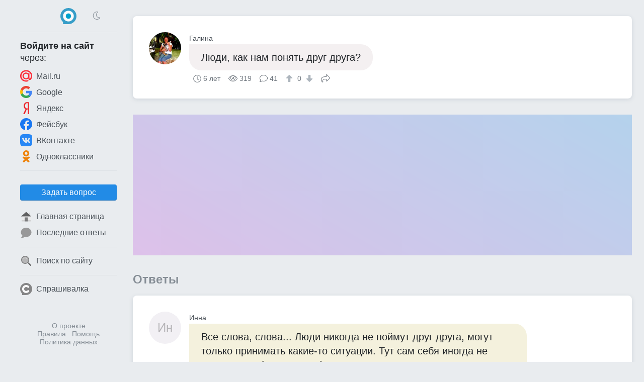

--- FILE ---
content_type: text/html; charset=UTF-8
request_url: https://obsuzhday.com/questions/ff2e39de/%D0%BB%D1%8E%D0%B4%D0%B8-%D0%BA%D0%B0%D0%BA-%D0%BD%D0%B0%D0%BC-%D0%BF%D0%BE%D0%BD%D1%8F%D1%82%D1%8C-%D0%B4%D1%80%D1%83%D0%B3-%D0%B4%D1%80%D1%83%D0%B3%D0%B0
body_size: 6452
content:
<!DOCTYPE html>
<html lang="ru" class="obs cfg-emj-zoom" data-code-name="obs" data-user-id="" data-adp="g" data-sbase="https://s0.obsuzhday.com">

<head>
	<title>Люди, как нам понять друг друга? — Обсуждай</title>

		<link rel="stylesheet" href="/css/67e94ba3-110d0-16e1b85d.css" integrity="sha256-fx8RhUw1V93hR+Jx8LqlWp3Ekk2NzKRypLAjvMUC2ZA=">
	
			<link rel="preload" href="//pagead2.googlesyndication.com/pagead/js/adsbygoogle.js" as="script" crossorigin>
		<link rel="preload" href="//www.googletagmanager.com/gtag/js?id=G-2PM0GR4LEK" as="script">
	<link rel="preload" href="//cdn.jsdelivr.net/npm/yandex-metrica-watch/tag.js" as="script">
	<link rel="preconnect" href="//mc.yandex.ru">

	<meta name="viewport" content="width=device-width, initial-scale=1, minimum-scale=1, user-scalable=no">
	<meta name="format-detection" content="telephone=no">
	<link rel="canonical" href="https://obsuzhday.com/questions/ff2e39de/%D0%BB%D1%8E%D0%B4%D0%B8-%D0%BA%D0%B0%D0%BA-%D0%BD%D0%B0%D0%BC-%D0%BF%D0%BE%D0%BD%D1%8F%D1%82%D1%8C-%D0%B4%D1%80%D1%83%D0%B3-%D0%B4%D1%80%D1%83%D0%B3%D0%B0">
<meta name="description" content="Все слова, слова... Люди никогда не поймут друг друга, могут только принимать какие-то ситуации. Тут сам себя иногда не понимаешь. (мое мнение).">
<meta property="fb:app_id" content="179048585830395">
<meta property="og:type" content="article">
<meta property="og:url" content="https://obsuzhday.com/questions/ff2e39de/%D0%BB%D1%8E%D0%B4%D0%B8-%D0%BA%D0%B0%D0%BA-%D0%BD%D0%B0%D0%BC-%D0%BF%D0%BE%D0%BD%D1%8F%D1%82%D1%8C-%D0%B4%D1%80%D1%83%D0%B3-%D0%B4%D1%80%D1%83%D0%B3%D0%B0">
<meta property="og:title" content="Люди, как нам понять друг друга?">
<meta property="og:description" content="Все слова, слова... Люди никогда не поймут друг друга, могут только принимать какие-то ситуации. Тут сам себя иногда не понимаешь. (мое мнение).">
	<meta name="apple-mobile-web-app-title" content="Обсуждай">
	<meta name="apple-mobile-web-app-status-bar-style" content="black-translucent">
	<meta name="theme-color" content="#00a1cc">

	<link rel="icon" href="https://s0.obsuzhday.com/img/obs/favicon-16x16.png" type="image/png" sizes="16x16">
	<link rel="icon" href="https://s0.obsuzhday.com/img/obs/favicon-32x32.png" type="image/png" sizes="32x32">
	<link rel="icon" href="https://s0.obsuzhday.com/img/obs.svg" type="image/svg+xml" sizes="any">
	<link rel="apple-touch-icon" href="https://s0.obsuzhday.com/img/obs/apple-touch-icon.png">
	<link rel="manifest" href="/manifest.webmanifest">
</head>

<body>

	<header>
		<div id="menu_toggle" class="icon-bars"><i hidden></i></div>
				<a href="/" class="logo"><img src="https://s0.obsuzhday.com/img/obs.svg" width="32" height="32" alt="Обсуждай"></a>
					<div class="dummy"></div>
			</header>
	<div id="menu_overlay"></div>

	<nav>
		<div class="top">
			<div>
				<div class="icon-sun" onclick="toggle_dark_mode(0);"></div>
				<a href="/" class="logo"><img src="https://s0.obsuzhday.com/img/obs.svg" width="32" height="32" alt="Обсуждай"></a>
				<div class="icon-moon" onclick="toggle_dark_mode(1);"></div>
			</div>
		</div>
					<div class="signin">
				<div class="heading"><b>Войдите на&nbsp;сайт</b><br>через:</div>
				<a class="mru" href="/signin?provider=mru" onclick="$.t('signin_intentions.mru');" rel="nofollow"><img src="https://s0.obsuzhday.com/img/icons/mru.svg" width="24" height="24" alt="Mail.ru">Mail.ru</a>
								<a class="goog" href="/signin?provider=goog" rel="nofollow"> <img src="https://s0.obsuzhday.com/img/icons/google.svg" width="24" height="24" alt="Google">Google</a>
				<a class="ya" href="/signin?provider=ya" rel="nofollow"> <img src="https://s0.obsuzhday.com/img/icons/yandex.svg" width="24" height="24" alt="Яндекс">Яндекс</a>
				<a class="fb" href="/signin?provider=fb" rel="nofollow"> <img src="https://s0.obsuzhday.com/img/icons/fb.svg" width="24" height="24" alt="Facebook">Фейсбук</a>
				<a class="vk" href="/signin?provider=vk" rel="nofollow"> <img src="https://s0.obsuzhday.com/img/icons/vk.svg" width="24" height="24" alt="ВКонтакте">ВКонтакте</a>
				<a class="ok" href="/signin?provider=ok" rel="nofollow"> <img src="https://s0.obsuzhday.com/img/icons/odnokl.svg" width="24" height="24" alt="Одноклассники">Одноклассники</a>
			</div>
			<div class="sep"></div>
				<div class="items">
					<button id="btn_ask" class="btn" onclick="$.t('btn_ask.click'); location = '/ask';">Задать вопрос</button>		<a href="/" ><img src="https://s0.obsuzhday.com/img/icons/home_page.svg" width="24" height="24" alt="🏠">Главная страница</a>
		<a href="/latest_answers" ><img src="https://s0.obsuzhday.com/img/icons/a.svg" width="24" height="24" alt="💬">Последние ответы</a>
				<div class="sep"></div>
		<a href="/search"  rel="nofollow"><img src="https://s0.obsuzhday.com/img/icons/search.svg" width="24" height="24" alt="🔍">Поиск по сайту</a>
							<div class="sep"></div>
			<a href="https://sprashivalka.com/"><img src="https://s0.obsuzhday.com/img/spr.svg" width="24" height="24" alt="Спрашивалка">Спрашивалка</a>
			</div>				<footer>
			<a href="/about" rel="nofollow">О проекте</a>
			<br> <a href="/rules" rel="nofollow">Правила</a>
			&middot; <a href="/help" rel="nofollow">Помощь</a>
							<br><a href="/rules#privacy_policy" rel="nofollow">Политика данных</a>
					</footer>
	</nav>

	<main>
		




<article class="qa">
	
	

<div class="q">
	<a class="p " href="/3919671" rel="author nofollow">
		<img src="https://m.obsuzhday.com/orig/7ff/a67/e01/8a9e3.jpg?auto_optimize=high&width=128&height=128&aspect_ratio=1%3A1" width="64" height="64" alt="Галина" loading="lazy">		<div class="name">Галина</div>
	</a>
	<div class="cont">
		<p style="background:#f4f0f1" >
			Люди, как нам понять друг друга?					</p>
		<div class="meta">
			<time class="ts icon-clock" datetime="2019-12-09">6 лет</time>			<div class="views icon-eye">319</div>
			<div class="answers">
									<i class="icon-answer"></i>41								</div>
										<div class="score">
					<button type="button" class="raw" data-url="/q/99069458/upvote" aria-label="↑"><i class="icon-arrow-alt-up"></i></button>
					0					<button type="button" class="raw" data-url="/q/99069458/downvote" aria-label="↓"><i class="icon-arrow-alt-down"></i></button>
				</div>
						<button type="button" class="raw icon-share" data-url="https://obsuzhday.com/questions/ff2e39de/%D0%BB%D1%8E%D0%B4%D0%B8-%D0%BA%D0%B0%D0%BA-%D0%BD%D0%B0%D0%BC-%D0%BF%D0%BE%D0%BD%D1%8F%D1%82%D1%8C-%D0%B4%D1%80%D1%83%D0%B3-%D0%B4%D1%80%D1%83%D0%B3%D0%B0">Поделиться</button>
								</div>
	</div>
</div>

</article>


<div id="slot_central" class="slot" data-code-name="obs" data-slot-name="central"
	data-gad-slot="1691829732" data-gad-format="auto" data-gad-channel=""
	data-full-width-responsive="true"></div>
	<div id="answers_start" class="b_heading">Ответы </div>
			<article class="qa">
						


	

<div id="a41856201" class="a">
	<a class="p " href="/5138205" rel="author nofollow">
		<div class="no_photo" style="background:#f2f0f4">Ин</div>		<div class="name">Инна</div>
	</a>
	<div class="cont">
		<p style="background:#f4f1dd"  data-href="/a/41856201">Все слова, слова... Люди никогда не поймут друг друга, могут только принимать какие-то ситуации. Тут сам себя иногда не понимаешь. (мое мнение).</p>
		<div class="meta">
			<time class="ts icon-clock" datetime="2019-12-12">6 лет</time>			<div class="comments">
								<i class="icon-comments"></i>0							</div>
										<div class="score">
					<button type="button" class="raw" data-url="/a/41856201/upvote" aria-label="↑"><i class="icon-arrow-alt-up"></i></button>
					0					<button type="button" class="raw" data-url="/a/41856201/downvote" aria-label="↓"><i class="icon-arrow-alt-down"></i></button>
				</div>
						<button type="button" class="raw icon-share" data-url="https://obsuzhday.com/a/41856201">Поделиться</button>
								</div>
	</div>
</div>	


		</article>
											<article class="qa">
						


	

<div id="a41839597" class="a">
	<a class="p " href="/4194102" rel="author nofollow">
		<div class="no_photo" style="background:#ecf4dd">АБ</div>		<div class="name">Андрей Борисович</div>
	</a>
	<div class="cont">
		<p style="background:#f4f0ee"  data-href="/a/41839597">есть те кто не хочет чтоб их понимали и для чего тогда стараться?</p>
		<div class="meta">
			<time class="ts icon-clock" datetime="2019-12-11">6 лет</time>			<div class="comments">
								<i class="icon-comments"></i>0							</div>
										<div class="score">
					<button type="button" class="raw" data-url="/a/41839597/upvote" aria-label="↑"><i class="icon-arrow-alt-up"></i></button>
					0					<button type="button" class="raw" data-url="/a/41839597/downvote" aria-label="↓"><i class="icon-arrow-alt-down"></i></button>
				</div>
						<button type="button" class="raw icon-share" data-url="https://obsuzhday.com/a/41839597">Поделиться</button>
								</div>
	</div>
</div>	


		</article>
											<article class="qa">
						


	

<div id="a41816037" class="a">
	<a class="p online" href="/4021517" rel="author nofollow">
		<img src="https://m.obsuzhday.com/orig/0c5/f53/c5d/a34cb.jpg?auto_optimize=high&width=128&height=128&aspect_ratio=1%3A1" width="64" height="64" alt="Эва" loading="lazy">		<div class="name">Эва</div>
	</a>
	<div class="cont">
		<p style="background:#eef1f4"  data-href="/a/41816037">Не считать других глупее себя и не выпячивать свои амбиции.</p>
		<div class="meta">
			<time class="ts icon-clock" datetime="2019-12-09">6 лет</time>			<div class="comments">
								<i class="icon-comments"></i>0							</div>
										<div class="score">
					<button type="button" class="raw" data-url="/a/41816037/upvote" aria-label="↑"><i class="icon-arrow-alt-up"></i></button>
					0					<button type="button" class="raw" data-url="/a/41816037/downvote" aria-label="↓"><i class="icon-arrow-alt-down"></i></button>
				</div>
						<button type="button" class="raw icon-share" data-url="https://obsuzhday.com/a/41816037">Поделиться</button>
								</div>
	</div>
</div>	


		</article>
											<article class="qa">
						


	

<div id="a41816018" class="a">
	<a class="p " href="/2222711" rel="author nofollow">
		<img src="https://m.obsuzhday.com/orig/a08/5b1/995/0b2af.jpg?auto_optimize=high&width=128&height=128&aspect_ratio=1%3A1" width="64" height="64" alt="Олег" loading="lazy">		<div class="name">Олег</div>
	</a>
	<div class="cont">
		<p style="background:#edf1f4"  data-href="/a/41816018">Приходите со взрослым,и ВАС сразу поймут.<img class="emj" alt="&#x1f601;" title=":grin:" src="https://s0.obsuzhday.com/emj/png/64/1f601.png"/><img class="emj" alt="&#x1f339;" title=":rose:" src="https://s0.obsuzhday.com/emj/png/64/1f339.png"/><img class="emj" alt="&#x1f339;" title=":rose:" src="https://s0.obsuzhday.com/emj/png/64/1f339.png"/><img class="emj" alt="&#x1f339;" title=":rose:" src="https://s0.obsuzhday.com/emj/png/64/1f339.png"/></p>
		<div class="meta">
			<time class="ts icon-clock" datetime="2019-12-09">6 лет</time>			<div class="comments">
								<i class="icon-comments"></i>0							</div>
										<div class="score">
					<button type="button" class="raw" data-url="/a/41816018/upvote" aria-label="↑"><i class="icon-arrow-alt-up"></i></button>
					0					<button type="button" class="raw" data-url="/a/41816018/downvote" aria-label="↓"><i class="icon-arrow-alt-down"></i></button>
				</div>
						<button type="button" class="raw icon-share" data-url="https://obsuzhday.com/a/41816018">Поделиться</button>
								</div>
	</div>
</div>	


		</article>
											<article class="qa">
						


	

<div id="a41825855" class="a">
	<a class="p " href="/3893815" rel="author nofollow">
		<img src="https://m.obsuzhday.com/orig/c42/7ee/2ba/f1b16.jpg?auto_optimize=high&width=128&height=128&aspect_ratio=1%3A1" width="64" height="64" alt="Михаил Школьник" loading="lazy">		<div class="name">Михаил Школьник</div>
	</a>
	<div class="cont">
		<p style="background:#f4f0f1"  data-href="/a/41825855">общаться, смотреть и слушать. Имеющий уши - да услышит</p>
		<div class="meta">
			<time class="ts icon-clock" datetime="2019-12-10">6 лет</time>			<div class="comments">
								<i class="icon-comments"></i>0							</div>
										<div class="score">
					<button type="button" class="raw" data-url="/a/41825855/upvote" aria-label="↑"><i class="icon-arrow-alt-up"></i></button>
					0					<button type="button" class="raw" data-url="/a/41825855/downvote" aria-label="↓"><i class="icon-arrow-alt-down"></i></button>
				</div>
						<button type="button" class="raw icon-share" data-url="https://obsuzhday.com/a/41825855">Поделиться</button>
								</div>
	</div>
</div>	


		</article>
											<article class="qa">
						


	

<div id="a41817182" class="a">
	<a class="p " href="/1037603" rel="author nofollow">
		<img src="https://m.obsuzhday.com/orig/f4f/600/843/411e7.jpg?auto_optimize=high&width=128&height=128&aspect_ratio=1%3A1" width="64" height="64" alt="Владимир Кузнецов" loading="lazy">		<div class="name">Владимир Кузнецов</div>
	</a>
	<div class="cont">
		<p style="background:#f3f0f4"  data-href="/a/41817182">Начать снова строить Вавилонскую башню...</p>
		<div class="meta">
			<time class="ts icon-clock" datetime="2019-12-09">6 лет</time>			<div class="comments">
								<i class="icon-comments"></i>0							</div>
										<div class="score">
					<button type="button" class="raw" data-url="/a/41817182/upvote" aria-label="↑"><i class="icon-arrow-alt-up"></i></button>
					0					<button type="button" class="raw" data-url="/a/41817182/downvote" aria-label="↓"><i class="icon-arrow-alt-down"></i></button>
				</div>
						<button type="button" class="raw icon-share" data-url="https://obsuzhday.com/a/41817182">Поделиться</button>
								</div>
	</div>
</div>	


		</article>
											<article class="qa">
						


	

<div id="a41895661" class="a">
	<a class="p " href="/4226906" rel="author nofollow">
		<div class="no_photo" style="background:#e7f4ec">ГК</div>		<div class="name">Галина Коровина</div>
	</a>
	<div class="cont">
		<p style="background:#f3f0f4"  data-href="/a/41895661">Для этого надо иметь хотя бы стремление.</p>
		<div class="meta">
			<time class="ts icon-clock" datetime="2019-12-14">6 лет</time>			<div class="comments">
								<i class="icon-comments"></i>0							</div>
										<div class="score">
					<button type="button" class="raw" data-url="/a/41895661/upvote" aria-label="↑"><i class="icon-arrow-alt-up"></i></button>
					0					<button type="button" class="raw" data-url="/a/41895661/downvote" aria-label="↓"><i class="icon-arrow-alt-down"></i></button>
				</div>
						<button type="button" class="raw icon-share" data-url="https://obsuzhday.com/a/41895661">Поделиться</button>
								</div>
	</div>
</div>	


		</article>
											<article class="qa">
						


	

<div id="a41895396" class="a">
	<a class="p " href="/4287106" rel="author nofollow">
		<div class="no_photo" style="background:#eef1f4">АН</div>		<div class="name">Александр Новоявленский</div>
	</a>
	<div class="cont">
		<p style="background:#f4f0ee"  data-href="/a/41895396">При помощи слов и слуха....Или буковок....</p>
		<div class="meta">
			<time class="ts icon-clock" datetime="2019-12-14">6 лет</time>			<div class="comments">
								<i class="icon-comments"></i>0							</div>
										<div class="score">
					<button type="button" class="raw" data-url="/a/41895396/upvote" aria-label="↑"><i class="icon-arrow-alt-up"></i></button>
					0					<button type="button" class="raw" data-url="/a/41895396/downvote" aria-label="↓"><i class="icon-arrow-alt-down"></i></button>
				</div>
						<button type="button" class="raw icon-share" data-url="https://obsuzhday.com/a/41895396">Поделиться</button>
								</div>
	</div>
</div>	


		</article>
											<article class="qa">
						


	

<div id="a41889401" class="a">
	<a class="p " href="/3364983" rel="author nofollow">
		<div class="no_photo" style="background:#f4f0eb">Ве</div>		<div class="name">Вероника</div>
	</a>
	<div class="cont">
		<p style="background:#e7f4ef"  data-href="/a/41889401">Надо постараться<img class="emj" alt="&#x1f609;" title=":wink:" src="https://s0.obsuzhday.com/emj/png/64/1f609.png"/><img class="emj" alt="&#x1f601;" title=":grin:" src="https://s0.obsuzhday.com/emj/png/64/1f601.png"/><img class="emj" alt="&#x1f937;&#x200d;&#x2640;&#xfe0f;" title=":woman_shrugging:" src="https://s0.obsuzhday.com/emj/png/64/1f937-2640.png"/></p>
		<div class="meta">
			<time class="ts icon-clock" datetime="2019-12-14">6 лет</time>			<div class="comments">
								<i class="icon-comments"></i>0							</div>
										<div class="score">
					<button type="button" class="raw" data-url="/a/41889401/upvote" aria-label="↑"><i class="icon-arrow-alt-up"></i></button>
					0					<button type="button" class="raw" data-url="/a/41889401/downvote" aria-label="↓"><i class="icon-arrow-alt-down"></i></button>
				</div>
						<button type="button" class="raw icon-share" data-url="https://obsuzhday.com/a/41889401">Поделиться</button>
								</div>
	</div>
</div>	


		</article>
											<article class="qa">
						


	

<div id="a41825147" class="a">
	<a class="p " href="/1702806" rel="author nofollow">
		<img src="https://m.obsuzhday.com/orig/95e/299/c23/defd7.jpg?auto_optimize=high&width=128&height=128&aspect_ratio=1%3A1" width="64" height="64" alt="Мария" loading="lazy">		<div class="name">Мария</div>
	</a>
	<div class="cont">
		<p style="background:#f4f0f1"  data-href="/a/41825147">А надоели некоторых понимать?)))</p>
		<div class="meta">
			<time class="ts icon-clock" datetime="2019-12-10">6 лет</time>			<div class="comments">
								<i class="icon-comments"></i>0							</div>
										<div class="score">
					<button type="button" class="raw" data-url="/a/41825147/upvote" aria-label="↑"><i class="icon-arrow-alt-up"></i></button>
					0					<button type="button" class="raw" data-url="/a/41825147/downvote" aria-label="↓"><i class="icon-arrow-alt-down"></i></button>
				</div>
						<button type="button" class="raw icon-share" data-url="https://obsuzhday.com/a/41825147">Поделиться</button>
								</div>
	</div>
</div>	


		</article>
											<article class="qa">
						


	

<div id="a41854699" class="a">
	<a class="p " href="/4548173" rel="author nofollow">
		<div class="no_photo" style="background:#f2f0f4">VO</div>		<div class="name">Vladimir Osheschko</div>
	</a>
	<div class="cont">
		<p style="background:#f4f0ef"  data-href="/a/41854699">Надо уметь слушать друг друга.</p>
		<div class="meta">
			<time class="ts icon-clock" datetime="2019-12-12">6 лет</time>			<div class="comments">
								<i class="icon-comments"></i>0							</div>
										<div class="score">
					<button type="button" class="raw" data-url="/a/41854699/upvote" aria-label="↑"><i class="icon-arrow-alt-up"></i></button>
					0					<button type="button" class="raw" data-url="/a/41854699/downvote" aria-label="↓"><i class="icon-arrow-alt-down"></i></button>
				</div>
						<button type="button" class="raw icon-share" data-url="https://obsuzhday.com/a/41854699">Поделиться</button>
								</div>
	</div>
</div>	


		</article>
											<article class="qa">
						


	

<div id="a41826232" class="a">
	<a class="p " href="/5150683" rel="author nofollow">
		<div class="no_photo" style="background:#e7f4ef">Ал</div>		<div class="name">Александр</div>
	</a>
	<div class="cont">
		<p style="background:#f4f0f1"  data-href="/a/41826232">Для этого надо хотеть понять.</p>
		<div class="meta">
			<time class="ts icon-clock" datetime="2019-12-10">6 лет</time>			<div class="comments">
								<i class="icon-comments"></i>0							</div>
										<div class="score">
					<button type="button" class="raw" data-url="/a/41826232/upvote" aria-label="↑"><i class="icon-arrow-alt-up"></i></button>
					0					<button type="button" class="raw" data-url="/a/41826232/downvote" aria-label="↓"><i class="icon-arrow-alt-down"></i></button>
				</div>
						<button type="button" class="raw icon-share" data-url="https://obsuzhday.com/a/41826232">Поделиться</button>
								</div>
	</div>
</div>	


		</article>
											<article class="qa">
						


	

<div id="a41817241" class="a">
	<a class="p " href="/3310034" rel="author nofollow">
		<img src="https://m.obsuzhday.com/orig/59b/3d5/76e/18422.jpg?auto_optimize=high&width=128&height=128&aspect_ratio=1%3A1" width="64" height="64" alt="Nikola Mahkov" loading="lazy">		<div class="name">Nikola Mahkov</div>
	</a>
	<div class="cont">
		<p style="background:#f4f0f0"  data-href="/a/41817241">-легко!--будь человеком!--<img class="emj" alt="&#x1f337;" title=":tulip:" src="https://s0.obsuzhday.com/emj/png/64/1f337.png"/></p>
		<div class="meta">
			<time class="ts icon-clock" datetime="2019-12-09">6 лет</time>			<div class="comments">
								<i class="icon-comments"></i>0							</div>
										<div class="score">
					<button type="button" class="raw" data-url="/a/41817241/upvote" aria-label="↑"><i class="icon-arrow-alt-up"></i></button>
					0					<button type="button" class="raw" data-url="/a/41817241/downvote" aria-label="↓"><i class="icon-arrow-alt-down"></i></button>
				</div>
						<button type="button" class="raw icon-share" data-url="https://obsuzhday.com/a/41817241">Поделиться</button>
								</div>
	</div>
</div>	


		</article>
											<article class="qa">
						


	

<div id="a41895470" class="a">
	<a class="p " href="/5002907" rel="author nofollow">
		<div class="no_photo" style="background:#f4f0f1">Pr</div>		<div class="name">Progressor</div>
	</a>
	<div class="cont">
		<p style="background:#eaf4e2"  data-href="/a/41895470">Та,не мучайтесь!Не стоит...</p>
		<div class="meta">
			<time class="ts icon-clock" datetime="2019-12-14">6 лет</time>			<div class="comments">
								<i class="icon-comments"></i>2							</div>
										<div class="score">
					<button type="button" class="raw" data-url="/a/41895470/upvote" aria-label="↑"><i class="icon-arrow-alt-up"></i></button>
					0					<button type="button" class="raw" data-url="/a/41895470/downvote" aria-label="↓"><i class="icon-arrow-alt-down"></i></button>
				</div>
						<button type="button" class="raw icon-share" data-url="https://obsuzhday.com/a/41895470">Поделиться</button>
								</div>
	</div>
</div>	
	<div class="cs">			


<div id="c79541606" class="c">
	<a class="p sm " href="/3919671" rel="author nofollow">
		<img src="https://m.obsuzhday.com/orig/7ff/a67/e01/8a9e3.jpg?auto_optimize=high&width=128&height=128&aspect_ratio=1%3A1" width="32" height="32" alt="Галина" loading="lazy">		<div class="name">Галина</div>
	</a>
	<div class="cont">
		<p>думаете?</p>
		<div class="meta">
			<time class="ts icon-clock" datetime="2019-12-14T21:00:30+00:00">6 лет</time>										<div class="score">
					<button type="button" class="raw" data-url="/c/79541606/upvote" aria-label="↑"><i class="icon-arrow-alt-up"></i></button>
					1					<button type="button" class="raw" data-url="/c/79541606/downvote" aria-label="↓"><i class="icon-arrow-alt-down"></i></button>
				</div>
											</div>
	</div>
</div>					


<div id="c79541616" class="c">
	<a class="p sm " href="/5002907" rel="author nofollow">
		<div class="no_photo" style="background:#f4f0f1">Pr</div>		<div class="name">Progressor</div>
	</a>
	<div class="cont">
		<p>Знаю...</p>
		<div class="meta">
			<time class="ts icon-clock" datetime="2019-12-14T21:00:49+00:00">6 лет</time>										<div class="score">
					<button type="button" class="raw" data-url="/c/79541616/upvote" aria-label="↑"><i class="icon-arrow-alt-up"></i></button>
					1					<button type="button" class="raw" data-url="/c/79541616/downvote" aria-label="↓"><i class="icon-arrow-alt-down"></i></button>
				</div>
											</div>
	</div>
</div>			</div>


		</article>
											<article class="qa">
						


	

<div id="a41817274" class="a">
	<a class="p deleted" href="/4617654" rel="author nofollow">
		<div class="no_photo" style="background:#f2f0f4">Кы</div>		<div class="name">Кызыма)</div>
	</a>
	<div class="cont">
		<p style="background:#f4f0ef"  data-href="/a/41817274">Молча. Так больше увидишь.</p>
		<div class="meta">
			<time class="ts icon-clock" datetime="2019-12-09">6 лет</time>			<div class="comments">
								<i class="icon-comments"></i>0							</div>
										<div class="score">
					<button type="button" class="raw" data-url="/a/41817274/upvote" aria-label="↑"><i class="icon-arrow-alt-up"></i></button>
					0					<button type="button" class="raw" data-url="/a/41817274/downvote" aria-label="↓"><i class="icon-arrow-alt-down"></i></button>
				</div>
						<button type="button" class="raw icon-share" data-url="https://obsuzhday.com/a/41817274">Поделиться</button>
								</div>
	</div>
</div>	


		</article>
											<article class="qa">
						


	

<div id="a41869019" class="a">
	<a class="p " href="/2369850" rel="author nofollow">
		<img src="https://m.obsuzhday.com/orig/d15/978/a19/c0c2f.jpg?auto_optimize=high&width=128&height=128&aspect_ratio=1%3A1" width="64" height="64" alt="Геннадий Голубев" loading="lazy">		<div class="name">Геннадий Голубев</div>
	</a>
	<div class="cont">
		<p style="background:#f3f0f4"  data-href="/a/41869019">Кому надо всегда поймут.</p>
		<div class="meta">
			<time class="ts icon-clock" datetime="2019-12-13">6 лет</time>			<div class="comments">
								<i class="icon-comments"></i>0							</div>
										<div class="score">
					<button type="button" class="raw" data-url="/a/41869019/upvote" aria-label="↑"><i class="icon-arrow-alt-up"></i></button>
					0					<button type="button" class="raw" data-url="/a/41869019/downvote" aria-label="↓"><i class="icon-arrow-alt-down"></i></button>
				</div>
						<button type="button" class="raw icon-share" data-url="https://obsuzhday.com/a/41869019">Поделиться</button>
								</div>
	</div>
</div>	


		</article>
											<article class="qa">
						


	

<div id="a41816734" class="a">
	<a class="p " href="/2626233" rel="author nofollow">
		<img src="https://m.obsuzhday.com/orig/ae5/d5b/e67/9b411.jpg?auto_optimize=high&width=128&height=128&aspect_ratio=1%3A1" width="64" height="64" alt="Гафур Камалович Карамов" loading="lazy">		<div class="name">Гафур Камалович Карамов</div>
	</a>
	<div class="cont">
		<p style="background:#ecf2f4"  data-href="/a/41816734">только с доброй душой....</p>
		<div class="meta">
			<time class="ts icon-clock" datetime="2019-12-09">6 лет</time>			<div class="comments">
								<i class="icon-comments"></i>0							</div>
										<div class="score">
					<button type="button" class="raw" data-url="/a/41816734/upvote" aria-label="↑"><i class="icon-arrow-alt-up"></i></button>
					0					<button type="button" class="raw" data-url="/a/41816734/downvote" aria-label="↓"><i class="icon-arrow-alt-down"></i></button>
				</div>
						<button type="button" class="raw icon-share" data-url="https://obsuzhday.com/a/41816734">Поделиться</button>
								</div>
	</div>
</div>	


		</article>
											<article class="qa">
						


	

<div id="a41895744" class="a">
	<a class="p " href="/4458407" rel="author nofollow">
		<div class="no_photo" style="background:#e6f4f0">AR</div>		<div class="name">Asmadey Richard&apos;s</div>
	</a>
	<div class="cont">
		<p style="background:#f4f0ef"  data-href="/a/41895744">Говорить на одном языке</p>
		<div class="meta">
			<time class="ts icon-clock" datetime="2019-12-14">6 лет</time>			<div class="comments">
								<i class="icon-comments"></i>0							</div>
										<div class="score">
					<button type="button" class="raw" data-url="/a/41895744/upvote" aria-label="↑"><i class="icon-arrow-alt-up"></i></button>
					0					<button type="button" class="raw" data-url="/a/41895744/downvote" aria-label="↓"><i class="icon-arrow-alt-down"></i></button>
				</div>
						<button type="button" class="raw icon-share" data-url="https://obsuzhday.com/a/41895744">Поделиться</button>
								</div>
	</div>
</div>	


		</article>
											<article class="qa">
						


	

<div id="a41856209" class="a">
	<a class="p " href="/3340285" rel="author nofollow">
		<img src="https://m.obsuzhday.com/orig/934/344/c8e/98ae0.jpg?auto_optimize=high&width=128&height=128&aspect_ratio=1%3A1" width="64" height="64" alt="Газу Бензин" loading="lazy">		<div class="name">Газу Бензин</div>
	</a>
	<div class="cont">
		<p style="background:#f1f3d7"  data-href="/a/41856209">что ж ты такая недотёпа</p>
		<div class="meta">
			<time class="ts icon-clock" datetime="2019-12-12">6 лет</time>			<div class="comments">
								<i class="icon-comments"></i>0							</div>
										<div class="score">
					<button type="button" class="raw" data-url="/a/41856209/upvote" aria-label="↑"><i class="icon-arrow-alt-up"></i></button>
					0					<button type="button" class="raw" data-url="/a/41856209/downvote" aria-label="↓"><i class="icon-arrow-alt-down"></i></button>
				</div>
						<button type="button" class="raw icon-share" data-url="https://obsuzhday.com/a/41856209">Поделиться</button>
								</div>
	</div>
</div>	


		</article>
											<article class="qa">
						


	

<div id="a41899494" class="a">
	<a class="p " href="/4586034" rel="author nofollow">
		<div class="no_photo" style="background:#f4f0f1">Ал</div>		<div class="name">Алик</div>
	</a>
	<div class="cont">
		<p style="background:#e6f4f1"  data-href="/a/41899494">Это о чем вопрос...??? <img class="emj" alt="&#x1f602;" title=":joy:" src="https://s0.obsuzhday.com/emj/png/64/1f602.png"/></p>
		<div class="meta">
			<time class="ts icon-clock" datetime="2019-12-15">6 лет</time>			<div class="comments">
								<i class="icon-comments"></i>0							</div>
										<div class="score">
					<button type="button" class="raw" data-url="/a/41899494/upvote" aria-label="↑"><i class="icon-arrow-alt-up"></i></button>
					0					<button type="button" class="raw" data-url="/a/41899494/downvote" aria-label="↓"><i class="icon-arrow-alt-down"></i></button>
				</div>
						<button type="button" class="raw icon-share" data-url="https://obsuzhday.com/a/41899494">Поделиться</button>
								</div>
	</div>
</div>	


		</article>
										
	<div class="pager">
		<a class="load_more" href="?page=2">Следующая страница</a>
	</div>
	

<script type="application/ld+json">{"@context":"https://schema.org","@type":"QAPage","mainEntity":{"@type":"Question","name":"Люди, как нам понять друг друга?","text":"Люди, как нам понять друг друга?","datePublished":"2019-12-09T13:07:29+00:00","answerCount":20,"upvoteCount":0,"author":{"@type":"Person","name":"Галина","url":"https://obsuzhday.com/3919671"},"acceptedAnswer":{"@type":"Answer","text":"Все слова, слова... Люди никогда не поймут друг друга, могут только принимать какие-то ситуации. Тут сам себя иногда не понимаешь. (мое мнение).","datePublished":"2019-12-12T11:45:09+00:00","upvoteCount":0,"url":"https://obsuzhday.com/q/99069458#a41856201","author":{"@type":"Person","name":"Инна","url":"https://obsuzhday.com/5138205"}},"suggestedAnswer":[{"@type":"Answer","text":"есть те кто не хочет чтоб их понимали и для чего тогда стараться?","datePublished":"2019-12-11T12:00:28+00:00","upvoteCount":0,"url":"https://obsuzhday.com/q/99069458#a41839597","author":{"@type":"Person","name":"Андрей Борисович","url":"https://obsuzhday.com/4194102"}},{"@type":"Answer","text":"Не считать других глупее себя и не выпячивать свои амбиции.","datePublished":"2019-12-09T13:13:02+00:00","upvoteCount":0,"url":"https://obsuzhday.com/q/99069458#a41816037","author":{"@type":"Person","name":"Эва","url":"https://obsuzhday.com/4021517"}},{"@type":"Answer","text":"Приходите со взрослым,и ВАС сразу поймут.:grin::rose::rose::rose:","datePublished":"2019-12-09T13:11:15+00:00","upvoteCount":0,"url":"https://obsuzhday.com/q/99069458#a41816018","author":{"@type":"Person","name":"Олег","url":"https://obsuzhday.com/2222711"}},{"@type":"Answer","text":"общаться, смотреть и слушать. Имеющий уши - да услышит","datePublished":"2019-12-10T10:46:06+00:00","upvoteCount":0,"url":"https://obsuzhday.com/q/99069458#a41825855","author":{"@type":"Person","name":"Михаил Школьник","url":"https://obsuzhday.com/3893815"}},{"@type":"Answer","text":"Начать снова строить Вавилонскую башню...","datePublished":"2019-12-09T14:36:00+00:00","upvoteCount":0,"url":"https://obsuzhday.com/q/99069458#a41817182","author":{"@type":"Person","name":"Владимир Кузнецов","url":"https://obsuzhday.com/1037603"}},{"@type":"Answer","text":"Для этого надо иметь хотя бы стремление.","datePublished":"2019-12-14T21:24:32+00:00","upvoteCount":0,"url":"https://obsuzhday.com/q/99069458#a41895661","author":{"@type":"Person","name":"Галина Коровина","url":"https://obsuzhday.com/4226906"}},{"@type":"Answer","text":"При помощи слов и слуха....Или буковок....","datePublished":"2019-12-14T20:48:27+00:00","upvoteCount":0,"url":"https://obsuzhday.com/q/99069458#a41895396","author":{"@type":"Person","name":"Александр Новоявленский","url":"https://obsuzhday.com/4287106"}},{"@type":"Answer","text":"Надо постараться:wink::grin::woman_shrugging:","datePublished":"2019-12-14T14:00:09+00:00","upvoteCount":0,"url":"https://obsuzhday.com/q/99069458#a41889401","author":{"@type":"Person","name":"Вероника","url":"https://obsuzhday.com/3364983"}},{"@type":"Answer","text":"А надоели некоторых понимать?)))","datePublished":"2019-12-10T08:33:45+00:00","upvoteCount":0,"url":"https://obsuzhday.com/q/99069458#a41825147","author":{"@type":"Person","name":"Мария","url":"https://obsuzhday.com/1702806"}},{"@type":"Answer","text":"Надо уметь слушать друг друга.","datePublished":"2019-12-12T09:46:25+00:00","upvoteCount":0,"url":"https://obsuzhday.com/q/99069458#a41854699","author":{"@type":"Person","name":"Vladimir Osheschko","url":"https://obsuzhday.com/4548173"}},{"@type":"Answer","text":"Для этого надо хотеть понять.","datePublished":"2019-12-10T11:44:24+00:00","upvoteCount":0,"url":"https://obsuzhday.com/q/99069458#a41826232","author":{"@type":"Person","name":"Александр","url":"https://obsuzhday.com/5150683"}},{"@type":"Answer","text":"-легко!--будь человеком!--:tulip:","datePublished":"2019-12-09T14:41:58+00:00","upvoteCount":0,"url":"https://obsuzhday.com/q/99069458#a41817241","author":{"@type":"Person","name":"Nikola Mahkov","url":"https://obsuzhday.com/3310034"}},{"@type":"Answer","text":"Та,не мучайтесь!Не стоит...","datePublished":"2019-12-14T20:56:18+00:00","upvoteCount":0,"url":"https://obsuzhday.com/q/99069458#a41895470","author":{"@type":"Person","name":"Progressor","url":"https://obsuzhday.com/5002907"}},{"@type":"Answer","text":"Молча. Так больше увидишь.","datePublished":"2019-12-09T14:44:41+00:00","upvoteCount":0,"url":"https://obsuzhday.com/q/99069458#a41817274","author":{"@type":"Person","name":"Кызыма)","url":"https://obsuzhday.com/4617654"}},{"@type":"Answer","text":"Кому надо всегда поймут.","datePublished":"2019-12-13T08:07:45+00:00","upvoteCount":0,"url":"https://obsuzhday.com/q/99069458#a41869019","author":{"@type":"Person","name":"Геннадий Голубев","url":"https://obsuzhday.com/2369850"}},{"@type":"Answer","text":"только с доброй душой....","datePublished":"2019-12-09T14:03:53+00:00","upvoteCount":0,"url":"https://obsuzhday.com/q/99069458#a41816734","author":{"@type":"Person","name":"Гафур Камалович Карамов","url":"https://obsuzhday.com/2626233"}},{"@type":"Answer","text":"Говорить на одном языке","datePublished":"2019-12-14T21:35:29+00:00","upvoteCount":0,"url":"https://obsuzhday.com/q/99069458#a41895744","author":{"@type":"Person","name":"Asmadey Richard&apos;s","url":"https://obsuzhday.com/4458407"}},{"@type":"Answer","text":"что ж ты такая недотёпа","datePublished":"2019-12-12T11:45:41+00:00","upvoteCount":0,"url":"https://obsuzhday.com/q/99069458#a41856209","author":{"@type":"Person","name":"Газу Бензин","url":"https://obsuzhday.com/3340285"}},{"@type":"Answer","text":"Это о чем вопрос...??? :joy:","datePublished":"2019-12-15T07:02:36+00:00","upvoteCount":0,"url":"https://obsuzhday.com/q/99069458#a41899494","author":{"@type":"Person","name":"Алик","url":"https://obsuzhday.com/4586034"}}]}}</script>			</main>

	<div id="right">
		
<div id="slot_right" class="slot" data-code-name="obs" data-slot-name="right"
	data-gad-slot="7973027041" data-gad-format="auto" data-gad-channel=""
	data-full-width-responsive="true"></div>	</div>

			<script src="/js/691d9fb5-7a21-74e96dbe.js" type="module" integrity="sha256-EcWZ/2BhT2hIEufcJ7oHB4XVQjv+uj00cKTzmm9rnPE="></script>

			<script async src="//www.googletagmanager.com/gtag/js?id=G-2PM0GR4LEK"></script>
<script>
	window.dataLayer = window.dataLayer || [];

	function gtag() {
		dataLayer.push(arguments);
	}
	gtag('js', new Date());
	gtag('config', 'G-2PM0GR4LEK');
</script>

<script>
	(function(m, e, t, r, i, k, a) {
		m[i] = m[i] || function() {
			(m[i].a = m[i].a || []).push(arguments)
		};
		m[i].l = 1 * new Date();
		k = e.createElement(t), a = e.getElementsByTagName(t)[0], k.async = 1, k.src = r, a.parentNode.insertBefore(k, a)
	})
	(window, document, "script", "//cdn.jsdelivr.net/npm/yandex-metrica-watch/tag.js", "ym");
	ym(68840464, "init", {
		clickmap: false,
		trackLinks: false,
		accurateTrackBounce: true
	});
</script>
<noscript>
	<div><img src="//mc.yandex.ru/watch/68840464" alt="" style="position:absolute;left:-9999px;"></div>
</noscript>

	
	
	
	
	
	
</body>

</html>

--- FILE ---
content_type: text/html; charset=utf-8
request_url: https://www.google.com/recaptcha/api2/aframe
body_size: 268
content:
<!DOCTYPE HTML><html><head><meta http-equiv="content-type" content="text/html; charset=UTF-8"></head><body><script nonce="LW4lmaLwG8q-hiKkrNbkrA">/** Anti-fraud and anti-abuse applications only. See google.com/recaptcha */ try{var clients={'sodar':'https://pagead2.googlesyndication.com/pagead/sodar?'};window.addEventListener("message",function(a){try{if(a.source===window.parent){var b=JSON.parse(a.data);var c=clients[b['id']];if(c){var d=document.createElement('img');d.src=c+b['params']+'&rc='+(localStorage.getItem("rc::a")?sessionStorage.getItem("rc::b"):"");window.document.body.appendChild(d);sessionStorage.setItem("rc::e",parseInt(sessionStorage.getItem("rc::e")||0)+1);localStorage.setItem("rc::h",'1768933592735');}}}catch(b){}});window.parent.postMessage("_grecaptcha_ready", "*");}catch(b){}</script></body></html>

--- FILE ---
content_type: image/svg+xml
request_url: https://s0.obsuzhday.com/img/icons/home_page.svg
body_size: 36
content:
<svg xmlns="http://www.w3.org/2000/svg" viewBox="0 0 48 48"><path d="M42 38H6V22h36z" fill="#e8eaf6"/><path d="M39 21h-5V9h5zM6 38h36v5H6z" fill="#c5cae9"/><path d="M24 5L4 22.9h40z" fill="#b71c1c"/><path d="M18 27h12v16H18z" fill="#d84315"/><path d="m27.5 34c-.3 0-.5.2-.5.5v2c0 .3.2.5.5.5s.5-.2.5-.5v-2c0-.3-.2-.5-.5-.5z" fill="#ff8a65"/></svg>

--- FILE ---
content_type: image/svg+xml
request_url: https://s0.obsuzhday.com/img/icons/vk.svg
body_size: 303
content:
<svg xmlns="http://www.w3.org/2000/svg" fill="#2787f5" viewBox="0 0 24 24"><path d="M15.684 0H8.316C1.592 0 0 1.592 0 8.316v7.368C0 22.408 1.592 24 8.316 24h7.368C22.408 24 24 22.408 24 15.684V8.316C24 1.592 22.4 0 15.684 0zm3.692 17.123h-1.744c-.66 0-.864-.525-2.05-1.727-1.033-1-1.5-1.135-1.744-1.135-.356 0-.458.102-.458.593v1.575c0 .424-.135.678-1.253.678-1.846 0-3.896-1.118-5.335-3.202C4.624 10.857 4.03 8.57 4.03 8.096c0-.254.102-.5.593-.5h1.744c.44 0 .6.203.78.677.863 2.5 2.303 4.675 2.896 4.675.22 0 .322-.102.322-.66V9.72c-.068-1.186-.695-1.287-.695-1.7 0-.204.17-.407.44-.407h2.744c.373 0 .508.203.508.643v3.473c0 .372.17.508.27.508.22 0 .407-.136.813-.542 1.254-1.406 2.15-3.574 2.15-3.574a.77.77 0 0 1 .763-.491h1.744c.525 0 .644.27.525.643-.22 1.017-2.354 4.03-2.354 4.03-.186.305-.254.44 0 .78.186.254.796.78 1.203 1.253.745.847 1.32 1.558 1.473 2.05.17.5-.085.744-.576.744z"/></svg>

--- FILE ---
content_type: image/svg+xml
request_url: https://s0.obsuzhday.com/img/icons/google.svg
body_size: 243
content:
<svg xmlns="http://www.w3.org/2000/svg" viewBox="0 0 18 18" fill-rule="nonzero"><path d="M17.64 9.205a10.34 10.34 0 0 0-.164-1.841H9v3.481h4.844a4.14 4.14 0 0 1-1.796 2.716v2.258h2.909c1.702-1.567 2.684-3.874 2.684-6.615h0z" fill="#4285f4"/><path d="M9 18c2.43 0 4.467-.806 5.956-2.18l-2.909-2.258c-.806.54-1.837.859-3.048.859-2.344 0-4.328-1.583-5.036-3.71H.957v2.332C2.438 15.983 5.482 18 9 18h0z" fill="#34a853"/><path d="M3.964 10.71A5.41 5.41 0 0 1 3.682 9a5.41 5.41 0 0 1 .282-1.71V4.958H.957C.348 6.173 0 7.548 0 9s.348 2.827.957 4.042l3.007-2.332z" fill="#fbbc05"/><path d="M9 3.58c1.321 0 2.508.454 3.44 1.346l2.581-2.581C13.463.892 11.426 0 9 0 5.482 0 2.438 2.017.957 4.958L3.964 7.29C4.672 5.163 6.656 3.58 9 3.58h0z" fill="#ea4335"/></svg>

--- FILE ---
content_type: image/svg+xml
request_url: https://s0.obsuzhday.com/img/obs.svg
body_size: 52
content:
<svg width="600" height="400" fill-rule="evenodd" viewBox="0 0 90 90" xmlns="http://www.w3.org/2000/svg" xmlns:xlink="http://www.w3.org/1999/xlink"><path d="M45 0c24.854 0 45 20.148 45 45S69.853 90 45 90h-.2v.002H15V78.54C5.795 70.3 0 58.33 0 45 0 20.148 20.147 0 45 0" fill="#379ec8"/><circle fill="#fbfbfb" cx="45" cy="45" r="30"/><circle fill="#00a1cc" cx="45" cy="45" r="15"/></svg>